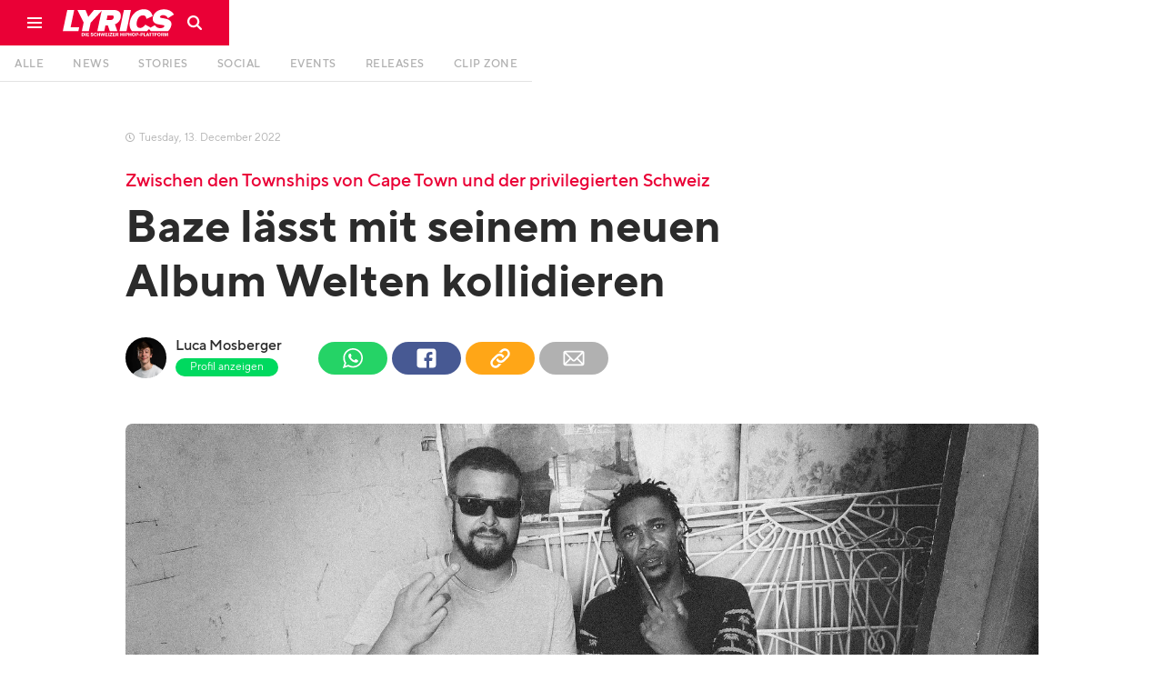

--- FILE ---
content_type: text/html; charset=utf-8
request_url: https://www.lyricsmagazin.ch/artikel/baze-lasst-mit-seinem-neuen-album-welten-kollidieren
body_size: 18203
content:
<!DOCTYPE html><!-- Last Published: Tue Jan 06 2026 11:10:08 GMT+0000 (Coordinated Universal Time) --><html data-wf-domain="www.lyricsmagazin.ch" data-wf-page="5d2f80df76f2addc770764ba" data-wf-site="5d2773e2f06a31eb4c9fc2b4" lang="de" data-wf-collection="5d2f80df76f2adc4500764b9" data-wf-item-slug="baze-lasst-mit-seinem-neuen-album-welten-kollidieren"><head><meta charset="utf-8"/><title>Baze lässt mit seinem neuen Album Welten kollidieren | LYRICS Magazin</title><meta content="Baze lässt mit seinem neuen Album Welten kollidieren | LYRICS Magazin" property="og:title"/><meta content="https://cdn.prod.website-files.com/5d2f7ff476f2ad137907610c/6391f9ac44e56092a619bfc8_Baze%26Isaac_BRU.jpg" property="og:image"/><meta content="Baze lässt mit seinem neuen Album Welten kollidieren | LYRICS Magazin" property="twitter:title"/><meta content="https://cdn.prod.website-files.com/5d2f7ff476f2ad137907610c/6391f9ac44e56092a619bfc8_Baze%26Isaac_BRU.jpg" property="twitter:image"/><meta content="width=device-width, initial-scale=1" name="viewport"/><meta content="Wyx_ZVfa37J6FwWyVfd65d0onAwJxNH2RbYXsdTJy_U" name="google-site-verification"/><link href="https://cdn.prod.website-files.com/5d2773e2f06a31eb4c9fc2b4/css/lyricsmagazin.webflow.shared.893783bbf.css" rel="stylesheet" type="text/css" integrity="sha384-iTeDu/1SSExIZfROMSxvEDQTkm+W8LnBCPllE4wElhsCSQ7TqgZ+0k7TF/qF9eRx" crossorigin="anonymous"/><link href="https://fonts.googleapis.com" rel="preconnect"/><link href="https://fonts.gstatic.com" rel="preconnect" crossorigin="anonymous"/><script src="https://ajax.googleapis.com/ajax/libs/webfont/1.6.26/webfont.js" type="text/javascript"></script><script type="text/javascript">WebFont.load({  google: {    families: ["PT Serif:400,400italic,700,700italic"]  }});</script><script type="text/javascript">!function(o,c){var n=c.documentElement,t=" w-mod-";n.className+=t+"js",("ontouchstart"in o||o.DocumentTouch&&c instanceof DocumentTouch)&&(n.className+=t+"touch")}(window,document);</script><link href="https://cdn.prod.website-files.com/5d2773e2f06a31eb4c9fc2b4/5d2778efa01d9ff958b6bf59_lyrics-logo-favicon-32x32.png" rel="shortcut icon" type="image/x-icon"/><link href="https://cdn.prod.website-files.com/5d2773e2f06a31eb4c9fc2b4/5d277753f06a3117cf9fea1e_lyrics-logo-favicon-256x256.png" rel="apple-touch-icon"/><link href="https://www.lyricsmagazin.ch/artikel/baze-lasst-mit-seinem-neuen-album-welten-kollidieren" rel="canonical"/><script async="" src="https://www.googletagmanager.com/gtag/js?id=UA-68749802-1"></script><script type="text/javascript">window.dataLayer = window.dataLayer || [];function gtag(){dataLayer.push(arguments);}gtag('js', new Date());gtag('config', 'UA-68749802-1', {'anonymize_ip': false});</script><script>
var globalViewportWidth = window.innerWidth || document.documentElement.clientWidth;
</script><link rel="stylesheet" href="https://eseassets.ch/lyrics/swiper/swiper.min.css">
<script type="application/ld+json">
    {
      "@context": "https://schema.org",
      "@type": "NewsArticle",
      "headline": "Baze lässt mit seinem neuen Album Welten kollidieren",
      "image": [
        "https://cdn.prod.website-files.com/5d2f7ff476f2ad137907610c/6391f9ac44e56092a619bfc8_Baze%26Isaac_BRU.jpg",
       ],
      "datePublished": "Dec 19, 2022",
      "dateModified": "Dec 19, 2022",
      "author": [{
          "@type": "Person",
          "name": "Luca Mosberger",
          "url": "https://www.lyricsmagazin.ch/autoren/luca-mosberger"
        }]
    }
</script></head><body class="artikel__body"><div class="w-embed"><link rel="stylesheet" type="text/css" href="https://eseassets.ch/lyrics/css/style.css">
<style>
.utl__hidden {display:none}
</style></div><div class="nav"><div class="nav fixed"><div class="nav__container w-clearfix"><a href="#" class="nav__menu w-inline-block"><div class="nav__burgerlines"></div><div class="nav__burgerlines middle"></div><div class="nav__burgerlines"></div><img src="https://cdn.prod.website-files.com/5d2773e2f06a31eb4c9fc2b4/5d6aa47a2927f6ec994e1ec8_lyrics-icon-burger.svg" alt="" class="nav__burger__img"/></a><a href="/" class="nav__logo-block w-inline-block"><img src="https://cdn.prod.website-files.com/5d2773e2f06a31eb4c9fc2b4/5e7a171e5d76bfcab0955926_lyrics-logo-white.svg" alt="" class="nav__logo"/></a><a id="navSearchBlock" href="#" class="nav__search-block w-inline-block"><img src="https://cdn.prod.website-files.com/5d2773e2f06a31eb4c9fc2b4/5d2f8fdb19905dc86c094abb_lyrics-icon-search.svg" alt="" class="nav__search-icon"/></a><div class="nav__divider"><div class="glitchkill"></div></div></div></div><div class="navburger"><nav class="navburger__menu"><div class="navburger__menu__column"><a href="/" class="navburger__menu__logo-block w-inline-block"><img src="https://cdn.prod.website-files.com/5d2773e2f06a31eb4c9fc2b4/5d2f746d44bb12820b880845_lyrics-logo-white.svg" alt="" class="navburger__menu__logo"/></a></div><div class="navburger__menu__column textcolumn"><h5 class="navburger__menu__heading">Beiträge</h5><a href="/" class="navburger__menu__item-block w-inline-block"><div class="navburger__menu__item">Alle</div></a><a href="/news" class="navburger__menu__item-block w-inline-block"><div class="navburger__menu__item">News</div></a><a href="/stories" class="navburger__menu__item-block w-inline-block"><div class="navburger__menu__item">Stories</div></a><a href="/social" class="navburger__menu__item-block w-inline-block"><div class="navburger__menu__item">Social</div></a><a href="/events" class="navburger__menu__item-block w-inline-block"><div class="navburger__menu__item">Events</div></a><a href="/releases" class="navburger__menu__item-block w-inline-block"><div class="navburger__menu__item">Releases</div></a><a href="/clip-zone" class="navburger__menu__item-block w-inline-block"><div class="navburger__menu__item">Clip Zone</div></a></div><div class="navburger__menu__column textcolumn"><h5 class="navburger__menu__heading">Promocenter</h5><a href="/promocenter#start" class="navburger__menu__item-block w-inline-block"><div class="navburger__menu__item">Übersicht</div></a><a href="/promocenter#events" class="navburger__menu__item-block w-inline-block"><div class="navburger__menu__item">Events</div></a><a href="/promocenter#releases" class="navburger__menu__item-block w-inline-block"><div class="navburger__menu__item">Releases</div></a><a href="/promocenter#clipzone" class="navburger__menu__item-block w-inline-block"><div class="navburger__menu__item">Clip Zone</div></a></div><div class="navburger__menu__column textcolumn"><h5 class="navburger__menu__heading">Über uns</h5><a href="/mediacenter/kontakt" class="navburger__menu__item-block w-inline-block"><div class="navburger__menu__item">Kontakt</div></a><a href="/uber-uns/lyrics-team" class="navburger__menu__item-block w-inline-block"><div class="navburger__menu__item">Unser Team</div></a><a href="/uber-uns/lyrics-history" class="navburger__menu__item-block w-inline-block"><div class="navburger__menu__item">LYRICS-History</div></a><a href="/uber-uns/printmagazin" class="navburger__menu__item-block w-inline-block"><div class="navburger__menu__item">Printmagazin</div></a></div><div class="navburger__menu__column textcolumn"><h5 class="navburger__menu__heading">Werbung</h5><a href="/mediacenter/uber-uns" class="navburger__menu__item-block w-inline-block"><div class="navburger__menu__item">Mediacenter</div></a><a href="/mediacenter/mediadaten" class="navburger__menu__item-block w-inline-block"><div class="navburger__menu__item">Mediadaten</div></a><a href="/mediacenter/werbung" class="navburger__menu__item-block w-inline-block"><div class="navburger__menu__item">Werbung</div></a></div></nav><div class="navburger__background"></div></div><div class="navsearch"><div class="navsearch__close"><img src="https://cdn.prod.website-files.com/5d2773e2f06a31eb4c9fc2b4/5d30997cc13cb6aa0f4c482e_lyrics-icon-close-grey.svg" alt="" class="navsearch__close__icon"/></div><form action="/search" class="search w-form"><img src="https://cdn.prod.website-files.com/5d2773e2f06a31eb4c9fc2b4/5d308aa0267634445aea2fb5_lyrics-icon-search-grey.svg" alt="" class="navsearch__icon"/><input class="navsearch__field w-input" maxlength="256" name="query" placeholder="Suchbegriff eingeben…" type="search" id="navsearchField" required=""/><input type="submit" class="invisible w-button" value="Search"/></form><div class="navsearch__background"></div></div><div class="cookieconsent"><div class="cookie__block"><p class="cookie__copy">Diese Webseite verwendet Cookies um das beste Benutzererlebnis zu garantieren. <a href="https://cookiesandyou.com/" target="_blank" class="cookie__link">mehr erfahren</a></p><a id="cookieConsentButton" href="#" class="cookie__button w-button"><span class="cookie__button__text">Zustimmen</span><span class="cookie__button__tick"></span></a></div></div><div class="app__topbar"><div class="app__topbar__container"><div class="app__topbar__close"><img src="https://cdn.prod.website-files.com/5d2773e2f06a31eb4c9fc2b4/5d7154075cd61f8f1aa54c69_lyrics-icon-close-small.svg" alt="" class="app__topbar__close__icon"/></div><a href="#" class="app__topbar__logo w-inline-block"><img src="https://cdn.prod.website-files.com/5d2773e2f06a31eb4c9fc2b4/5d2f746d44bb12820b880845_lyrics-logo-white.svg" alt="" class="app__icon__img"/></a><div class="app__topbar__textblock"><div class="app__topbar__heading">LYRICS Magazin</div><div>Jetzt als App installieren</div></div><a href="#" class="tinybutton app__topbar__button w-button">so gehts</a></div></div></div><div class="homenav"><div id="homenav" class="homenav fixed"><div id="homeNavLine" class="homenav__container"><nav class="homenav__dummy"><a href="/" class="homenav__link w-inline-block"><div class="homenav__link-text">Alle</div></a><a href="/news" class="homenav__link w-inline-block"><div class="homenav__link-text">News</div></a><a href="/stories" class="homenav__link w-inline-block"><div class="homenav__link-text">Stories</div></a><a href="/social" class="homenav__link w-inline-block"><div class="homenav__link-text">Social</div></a><a href="/events" class="homenav__link w-inline-block"><div class="homenav__link-text">Events</div></a><a href="/releases" class="homenav__link w-inline-block"><div class="homenav__link-text">Releases</div></a><a href="/clip-zone" class="homenav__link w-inline-block"><div class="homenav__link-text">Clip Zone</div></a></nav></div></div><div class="w-embed"><style>
.magic-line2 {
	background-color: #ea0036 !important;
}
@media (min-width: 991px) {
  .w--current:hover {
    color: #ea0036 !important;
  }
}
</style></div></div><div class="artikeltyp__script w-embed w-script"><script>
var artikelTyp = "News";
</script></div><div class="artikel__stories__thumbnail-container w-condition-invisible"><img alt="Baze lässt mit seinem neuen Album Welten kollidieren" src="https://cdn.prod.website-files.com/5d2f7ff476f2ad137907610c/6391f9ac44e56092a619bfc8_Baze%26Isaac_BRU.jpg" sizes="100vw" srcset="https://cdn.prod.website-files.com/5d2f7ff476f2ad137907610c/6391f9ac44e56092a619bfc8_Baze%26Isaac_BRU-p-500.jpg 500w, https://cdn.prod.website-files.com/5d2f7ff476f2ad137907610c/6391f9ac44e56092a619bfc8_Baze%26Isaac_BRU-p-800.jpg 800w, https://cdn.prod.website-files.com/5d2f7ff476f2ad137907610c/6391f9ac44e56092a619bfc8_Baze%26Isaac_BRU-p-1080.jpg 1080w, https://cdn.prod.website-files.com/5d2f7ff476f2ad137907610c/6391f9ac44e56092a619bfc8_Baze%26Isaac_BRU-p-1600.jpg 1600w, https://cdn.prod.website-files.com/5d2f7ff476f2ad137907610c/6391f9ac44e56092a619bfc8_Baze%26Isaac_BRU-p-2000.jpg 2000w, https://cdn.prod.website-files.com/5d2f7ff476f2ad137907610c/6391f9ac44e56092a619bfc8_Baze%26Isaac_BRU-p-2600.jpg 2600w, https://cdn.prod.website-files.com/5d2f7ff476f2ad137907610c/6391f9ac44e56092a619bfc8_Baze%26Isaac_BRU-p-3200.jpg 3200w, https://cdn.prod.website-files.com/5d2f7ff476f2ad137907610c/6391f9ac44e56092a619bfc8_Baze%26Isaac_BRU.jpg 3543w" class="artikel__stories__thumbnail objectfitimg"/><div class="tcl__header__container"><div class="tcl__header__content__container"><div class="artikel__datum__container stories"><div class="artikel__datum__uhr"></div><div class="artikel__datum dayclass">Tuesday</div><div class="artikel__datum">, </div><div class="artikel__datum dayclass"> </div><div class="artikel__datum">12</div><div class="artikel__datum">. </div><div class="artikel__datum dateclass">December</div><div class="artikel__datum"> </div><div class="artikel__datum">2022</div></div><div class="artikel__heading__container"><h4 class="artikel__preheading greyfont stories">Zwischen den Townships von Cape Town und der privilegierten Schweiz</h4><h1 class="artikel__heading stories">Baze lässt mit seinem neuen Album Welten kollidieren</h1></div><div class="artikel__header__infobox"><div class="artikel__autor__container stories"><div class="artikel__autor__img-container"><img alt="" src="https://cdn.prod.website-files.com/5d2f7ff476f2ad137907610c/6183f9816ad36ba2432453fe_Bild%2004.11.21%20um%2016.17.jpg" class="objectfitimg"/></div><div class="artikel__autor__info"><h5 class="artikel__autor__name whitefont">Luca Mosberger</h5><a href="/autoren/luca-mosberger" class="tinybutton green w-button">Profil anzeigen</a></div></div><div class="artikel__social__embed utl__hidden w-embed"><div class="artikel__social__container">
  <a class="artikel__social__link w-inline-block" href="whatsapp://send?text=Sieh dir diesen Artikel an: http://lyricsmagazin.ch/artikel/baze-lasst-mit-seinem-neuen-album-welten-kollidieren" data-action="share/whatsapp/share">
  	<img src="https://assets-global.website-files.com/5d2773e2f06a31eb4c9fc2b4/5d31f1507b296b125523091c_lyrics-icon-social-04.svg" alt="" class="artikel__social__icon">
  </a>
  <a class="artikel__social__link facebook w-inline-block"  href="https://www.facebook.com/sharer/sharer.php?u=&t=" title="Share on Facebook" target="_blank" onclick="window.open('https://www.facebook.com/sharer/sharer.php?u=' + encodeURIComponent(document.URL) + '&t=' + encodeURIComponent(document.URL)); return false;">
  	<img src="https://assets-global.website-files.com/5d2773e2f06a31eb4c9fc2b4/5d31f14f61b2bf5ee08e7b5e_lyrics-icon-social-02.svg" alt="" class="artikel__social__icon">
  </a>
  <a href="#" class="artikel__social__link share w-inline-block" onclick="copyURL()">
  	<div class="artikel__social__copy__container" style="display: none; transform: translate3d(0px, 10px, 0px) scale3d(1, 1, 1) rotateX(0deg) rotateY(0deg) rotateZ(0deg) skew(0deg, 0deg); transform-style: preserve-3d; opacity: 0;">
    	<div class="artikel__social__copy__text">Link wurde kopiert</div>
    </div>
  	<img src="https://assets-global.website-files.com/5d2773e2f06a31eb4c9fc2b4/5d31f14f61b2bf47168e7b61_lyrics-icon-social-03.svg" alt="" class="artikel__social__icon">
  </a>
  <a class="artikel__social__link mail w-inline-block" href="#" title="Email" onclick="location.href = 'mailto:?subject=' + encodeURIComponent(document.title) + '&body=' + encodeURIComponent(document.URL); return false;">
  	<img src="https://assets-global.website-files.com/5d2773e2f06a31eb4c9fc2b4/5d31f14e1d4e2816f4029cb3_lyrics-icon-social-01.svg" alt="" class="artikel__social__icon">
  </a>
</div></div><div class="artikel__social__container unlinked"><a href="#" class="artikel__social__link w-inline-block"><img src="https://cdn.prod.website-files.com/5d2773e2f06a31eb4c9fc2b4/5d31f1507b296b125523091c_lyrics-icon-social-04.svg" alt="" class="artikel__social__icon"/></a><a href="#" class="artikel__social__link facebook w-inline-block"><img src="https://cdn.prod.website-files.com/5d2773e2f06a31eb4c9fc2b4/5d31f14f61b2bf5ee08e7b5e_lyrics-icon-social-02.svg" alt="" class="artikel__social__icon"/></a><a href="#" class="artikel__social__link share w-inline-block"><img src="https://cdn.prod.website-files.com/5d2773e2f06a31eb4c9fc2b4/5d31f14f61b2bf47168e7b61_lyrics-icon-social-03.svg" alt="" class="artikel__social__icon"/><div class="artikel__social__copy__container"><div class="artikel__social__copy__text">Link wurde kopiert</div></div></a><a href="#" class="artikel__social__link mail w-inline-block"><img src="https://cdn.prod.website-files.com/5d2773e2f06a31eb4c9fc2b4/5d31f14e1d4e2816f4029cb3_lyrics-icon-social-01.svg" alt="" class="artikel__social__icon"/></a></div></div></div></div><div class="artikel__stories__gradient"></div></div><div class="artikel__section"><div class="artikel__column"><div class="tcl__header__content__container"><div class="artikel__datum__container"><div class="artikel__datum__uhr"></div><div class="artikel__datum dayclass">Tuesday</div><div class="artikel__datum">, </div><div class="artikel__datum dayclass"> </div><div class="artikel__datum">13</div><div class="artikel__datum">. </div><div class="artikel__datum dateclass">December</div><div class="artikel__datum"> </div><div class="artikel__datum">2022</div></div><div class="artikel__heading__container"><h4 class="artikel__preheading">Zwischen den Townships von Cape Town und der privilegierten Schweiz</h4><h1 class="artikel__heading">Baze lässt mit seinem neuen Album Welten kollidieren</h1></div><div class="artikel__header__infobox"><div class="artikel__autor__container"><div class="artikel__autor__img-container"><img alt="" src="https://cdn.prod.website-files.com/5d2f7ff476f2ad137907610c/6183f9816ad36ba2432453fe_Bild%2004.11.21%20um%2016.17.jpg" class="objectfitimg"/></div><div class="artikel__autor__info"><h5 class="artikel__autor__name">Luca Mosberger</h5><a href="/autoren/luca-mosberger" class="tinybutton green w-button">Profil anzeigen</a></div></div><div class="artikel__social__embed w-embed"><div class="artikel__social__container">
  <a class="artikel__social__link w-inline-block" href="whatsapp://send?text=Sieh dir diesen Artikel an: http://lyricsmagazin.ch/artikel/baze-lasst-mit-seinem-neuen-album-welten-kollidieren" data-action="share/whatsapp/share">
  	<img src="https://assets-global.website-files.com/5d2773e2f06a31eb4c9fc2b4/5d31f1507b296b125523091c_lyrics-icon-social-04.svg" alt="" class="artikel__social__icon">
  </a>
  <a class="artikel__social__link facebook w-inline-block"  href="https://www.facebook.com/sharer/sharer.php?u=&t=" title="Share on Facebook" target="_blank" onclick="window.open('https://www.facebook.com/sharer/sharer.php?u=' + encodeURIComponent(document.URL) + '&t=' + encodeURIComponent(document.URL)); return false;">
  	<img src="https://assets-global.website-files.com/5d2773e2f06a31eb4c9fc2b4/5d31f14f61b2bf5ee08e7b5e_lyrics-icon-social-02.svg" alt="" class="artikel__social__icon">
  </a>
  <div class="artikel__social__link share w-inline-block" onclick="copyURL()">
  	<div class="artikel__social__copy__container" style="display: none; transform: translate3d(0px, 10px, 0px) scale3d(1, 1, 1) rotateX(0deg) rotateY(0deg) rotateZ(0deg) skew(0deg, 0deg); transform-style: preserve-3d; opacity: 0;">
    	<div class="artikel__social__copy__text">Link wurde kopiert</div>
    </div>
  	<img src="https://assets-global.website-files.com/5d2773e2f06a31eb4c9fc2b4/5d31f14f61b2bf47168e7b61_lyrics-icon-social-03.svg" alt="" class="artikel__social__icon">
  </div>
  <a class="artikel__social__link mail w-inline-block" href="#" title="Email" onclick="location.href = 'mailto:?subject=' + encodeURIComponent(document.title) + '&body=' + encodeURIComponent(document.URL); return false;">
  	<img src="https://assets-global.website-files.com/5d2773e2f06a31eb4c9fc2b4/5d31f14e1d4e2816f4029cb3_lyrics-icon-social-01.svg" alt="" class="artikel__social__icon">
  </a>
</div></div><div class="artikel__social__container unlinked"><a href="#" class="artikel__social__link w-inline-block"><img src="https://cdn.prod.website-files.com/5d2773e2f06a31eb4c9fc2b4/5d31f1507b296b125523091c_lyrics-icon-social-04.svg" alt="" class="artikel__social__icon"/></a><a href="#" class="artikel__social__link facebook w-inline-block"><img src="https://cdn.prod.website-files.com/5d2773e2f06a31eb4c9fc2b4/5d31f14f61b2bf5ee08e7b5e_lyrics-icon-social-02.svg" alt="" class="artikel__social__icon"/></a><a href="#" class="artikel__social__link share w-inline-block"><img src="https://cdn.prod.website-files.com/5d2773e2f06a31eb4c9fc2b4/5d31f14f61b2bf47168e7b61_lyrics-icon-social-03.svg" alt="" class="artikel__social__icon"/><div class="artikel__social__copy__container"><div class="artikel__social__copy__text">Link wurde kopiert</div></div></a><a href="#" class="artikel__social__link mail w-inline-block"><img src="https://cdn.prod.website-files.com/5d2773e2f06a31eb4c9fc2b4/5d31f14e1d4e2816f4029cb3_lyrics-icon-social-01.svg" alt="" class="artikel__social__icon"/></a></div></div></div><div class="artikel__thumbnail__column"><div class="artikel__thumbnail__img-container"><img alt="Baze lässt mit seinem neuen Album Welten kollidieren" src="https://cdn.prod.website-files.com/5d2f7ff476f2ad137907610c/6391f9ac44e56092a619bfc8_Baze%26Isaac_BRU.jpg" sizes="100vw" srcset="https://cdn.prod.website-files.com/5d2f7ff476f2ad137907610c/6391f9ac44e56092a619bfc8_Baze%26Isaac_BRU-p-500.jpg 500w, https://cdn.prod.website-files.com/5d2f7ff476f2ad137907610c/6391f9ac44e56092a619bfc8_Baze%26Isaac_BRU-p-800.jpg 800w, https://cdn.prod.website-files.com/5d2f7ff476f2ad137907610c/6391f9ac44e56092a619bfc8_Baze%26Isaac_BRU-p-1080.jpg 1080w, https://cdn.prod.website-files.com/5d2f7ff476f2ad137907610c/6391f9ac44e56092a619bfc8_Baze%26Isaac_BRU-p-1600.jpg 1600w, https://cdn.prod.website-files.com/5d2f7ff476f2ad137907610c/6391f9ac44e56092a619bfc8_Baze%26Isaac_BRU-p-2000.jpg 2000w, https://cdn.prod.website-files.com/5d2f7ff476f2ad137907610c/6391f9ac44e56092a619bfc8_Baze%26Isaac_BRU-p-2600.jpg 2600w, https://cdn.prod.website-files.com/5d2f7ff476f2ad137907610c/6391f9ac44e56092a619bfc8_Baze%26Isaac_BRU-p-3200.jpg 3200w, https://cdn.prod.website-files.com/5d2f7ff476f2ad137907610c/6391f9ac44e56092a619bfc8_Baze%26Isaac_BRU.jpg 3543w" class="objectfitimg"/><div class="artikel__thumbnail-quelle w-condition-invisible"><div class="artikel__thumbnail-quelle__text">Quelle:</div><div class="artikel__thumbnail-quelle__text w-dyn-bind-empty"></div></div></div></div><div class="tcl__container"><div class="tcl__content__container"><div class="artikel__richtext w-richtext"><h5>Mit «Bru» erschien nach einem über siebenjährigen Prozess das Kollaboalbum von Baze mit dem südafrikanischen Musiker Isaac Mutant. Während Baze darauf nicht zum ersten Mal in die Abgründe der menschlichen Psyche taucht, klang seine Musik bisher noch nie so verrückt.</h5><p>Wie fast aus dem Nichts erschien vor einer Woche das neuste Werk des Berner Ausnahmekünstlers <strong>Baze</strong>, der seit über zwei Jahrzehnten mit zunehmend komplexeren und exzentrischen Sounds die CH-Rap-Szene prägt. Für «Bru» machte der <strong>Chlyklass</strong>-Rapper gemeinsame Sache mit dem Künstler <strong>Isaac Mutant</strong> aus Cape Town. Ihre Hintergründe könnten kaum unterschiedlicher sein, doch auf den zweiten Blick leuchtet die ungewöhnliche Konstellation der beiden ein: Beide teilen eine Liebe für ungewöhnliche Soundscapes und eine Faszination für menschliche Abgründe, die sie in alltägliche Geschichten verpackt untersuchen und entlarven. </p><figure style="padding-bottom:56.206088992974244%" class="w-richtext-align-fullwidth w-richtext-figure-type-video"><div><iframe allowfullscreen="true" frameborder="0" scrolling="no" src="https://www.youtube.com/embed/vbsN8cyCVmk" title="Isaac Mutant &amp; Baze (BRU) - SPAWN"></iframe></div></figure><p>Ende 2014 reiste Baze im Rahmen eines Stipendiums von Pro Helvetia Schweiz nach Cape Town. Vorgesehen war ein Aufenthalt in Kairo, doch das damalige politische Klima machte diesem Vorhaben einen Strich durch die Rechnung. Trotzdem fand Baze schnell in Südafrikas Hauptstadt zurecht und knüpfte Kontake zu lokalen Musiker:innen. Besonders ein Artist stach Baze damals ins Auge: Bei einer Live-Show der Rap-Crew <strong>Dookoom</strong> faszinierte ihn der Lead-Vocalist Isaac Mutant. Mit seiner rauen Stimme, seinem wilden, aggressiven Auftreten und dem unkonventionellen Rap-Stil zog er den Berner in seinen Bann. Nachdem Kontakt hergestellt worden war, fanden die beiden heraus, dass sie sich nicht nur musikalisch, sondern auch persönlich hervorragend verstanden. </p><figure style="padding-bottom:56.206088992974244%" class="w-richtext-align-fullwidth w-richtext-figure-type-video"><div><iframe allowfullscreen="true" frameborder="0" scrolling="no" src="https://www.youtube.com/embed/CtrV7jZE29M" title="DOOKOOM Kak Stirvy"></iframe></div></figure><p>In den folgenden Monaten sollten die Grundsteine zu «Bru» entstehen, ein Werk, welches über sieben Jahre später erst in finaler Form das Licht der Welt erblicken sollte. Der Titel «Bru», Slang für Bruder, leitet sich vom freundschaftlichen Verhältnis ab, welches die beiden Künstler miteinander entwickelten. Im Entstehungsprozess konnten sich Baze und Isaac auf die Themen einigen, die sie auf ihrem Album in Angriff nehmen wollen. Ihre geteilte Faszination für exzentrische Sounds und menschliches Verhalten hält das Projekt der sonst sehr ungleichen Artists zusammen. Während Baze auf Mundart performt, rappt Isaac seine Texte in akzentreichem Englisch und einem Ghettoslang der auch als «Kapholländisch» bezeichneten Sprache Afrikaans. Seine Zeilen sind daher abwechslungsweise mal überraschend einfach und dann mal wieder völlig unmöglich zu entziffern, selbst für Baze, der einigen Passagen nur sinngemäss deuten kann. </p><figure style="padding-bottom:75%" class="w-richtext-align-fullwidth w-richtext-figure-type-video"><div><iframe allowfullscreen="true" frameborder="0" scrolling="no" src="https://www.youtube.com/embed/hI8wbuhKJsg" title="Gloomy"></iframe></div></figure><p>Das Album wird mit dem düster verheissungsvollen «Calm Before the Storm» eröffnet, auf welchem Baze die surreale, fast apokalyptische Stimmung im weihnachtlichen Cape Town beschreibt. Mit Zeilen über Junkies in Weihnachtsmützen beschreibt der Rapper reale, erlebte Bilder, die er in seinem Inneren auch Jahre später noch glasklar abrufen kann. </p><figure style="padding-bottom:75%" class="w-richtext-align-fullwidth w-richtext-figure-type-video"><div><iframe allowfullscreen="true" frameborder="0" scrolling="no" src="https://www.youtube.com/embed/9RwDsYNZm-Q" title="Calm Before the Storm"></iframe></div></figure><p>Der spannungsvolle Aufbau des Album-Openers wird im darauffolgenden, wilden Representer-Track «Bring The Noise» entladen, auf welchem ordentlich mit dem «Humpe» auf den Tisch «gchlepft» wird. Das Instrumental übernimmt dabei den rauen, treibenden Soundanstrich der «Dookoom»-Produktionen. Gegen Ende entlockt der Track trotz seiner finsteren Natur mit einem Skit noch ein Schmunzeln, in welchem klar wird, wieviel Spass Isaac Newton an den für ihn unverständlichen Wortlauten der Phrase «Mit em Humpe ufä Tisch chlepfe» hat. Während die beiden sich schon hervorragend mit kompromissloser, technoider Abrissmucke finden, sind es aber vor allem die ruhigeren Momente des neun Tracks starken Projekts, die hervorstechen. Mit «Time Passes By» demonstrieren Baze und Isaac Mutant das volle Potenzial ihrer Kollaboration, indem sie aus ihren jeweiligen, völlig unterschiedlichen Perspektiven über die Vergänglichkeit des Lebens klagen. Während Baze aus der Sicht eines unglücklichen Schweizers mit zähem Bürojob rappt, beschreibt Isaac Mutant die Struggles des Lebens in den Townships Cape Town&#x27;s. Die beiden gegensätzlichen und sich dennoch in ihrer Gefühlswelt überschneidenden Perspektiven verleihen dem Album eine spezielle Note der Menschlichkeit.</p><figure style="padding-bottom:56.206088992974244%" class="w-richtext-align-fullwidth w-richtext-figure-type-video"><div><iframe allowfullscreen="true" frameborder="0" scrolling="no" src="https://www.youtube.com/embed/_6ty_d6dJoo" title=""></iframe></div></figure><p>«Bru» ist von Anfang bis Ende alles andere als einfach anzuhören und droht, in der schnellebigen Streaming-Ära neben den restlichen wöchentlichen Releases aufgrund seiner klanglichen Sperrigkeit und des daraus resultierenden, mangelnden Replay Values unterzugehen. Doch das wäre jammerschade, denn das in all seinen Facetten einzigartige Projekt wagt Grosses und verbindet, was auf den ersten Blick wie Gegenkörper erscheint. </p></div><div class="artikel__kommentieren"><a data-w-id="e1568687-87fd-eab9-8924-0360a45d9f40" href="#" class="mediumbutton fullwidth w-button">Artikel kommentieren</a><div class="artikel__disqus w-embed w-script"><div class="main__sectionheading__container" style="margin-bottom: -15px">
	<h4 class="main__sectionheading">Artikel kommentieren</h4>
</div>
<script defer src="https://cdn.commento.io/js/commento.js"></script>
<div id="commento"></div></div></div></div><div class="tcl__sidebar__container"><div class="artikel__sidebar"><div class="artikel__sidebar__empfohlen__container"><h5 class="artikel__sidebar__more__heading">Empfohlene Artikel</h5><div class="collection-list-wrapper w-dyn-list"><div role="list" class="w-dyn-items"><div role="listitem" class="w-dyn-item"><a href="/artikel/lyrics-cypher-ep-3-campfire" class="artikel__sidebar__more__link w-inline-block"><div class="artikel__sidebar__more__img-container"><img alt="" src="https://cdn.prod.website-files.com/5d2f7ff476f2ad137907610c/696a456341bb8772364a05cb_WhatsApp%20Image%202025-12-29%20at%2018.24.03.jpeg" loading="lazy" class="objectfitimg"/></div><div class="artikel__sidebar__more__textblock"><h6>Der letzte LYRICS Cypher?!</h6><h5 class="artikel__sidebar__more__title">LYRICS Cypher Ep. 3 «Campfire»</h5></div></a></div></div></div><div class="artikel__sidebar__more__button-container"><a href="/" class="smallbutton artikel__sidebar__button w-button">alle anzeigen</a></div></div><div class="sidebar__stickycontainer"><div class="werbung__sidebar"><div id="sidebarAd" class="sidebanner__wrapper w-dyn-list"><div class="w-dyn-empty"><div>No items found.</div></div></div></div><div id="geniusClose" class="genius__ant__close"></div><div class="genius__ant__container w-condition-invisible"><div class="genius__ant__richtext w-dyn-bind-empty w-richtext"></div><div class="genius__ant__richtext w-dyn-bind-empty w-richtext"></div><div class="genius__ant__richtext w-dyn-bind-empty w-richtext"></div><div class="genius__ant__richtext w-dyn-bind-empty w-richtext"></div><div class="genius__ant__richtext w-dyn-bind-empty w-richtext"></div><div class="genius__ant__richtext w-dyn-bind-empty w-richtext"></div><div class="genius__ant__richtext w-dyn-bind-empty w-richtext"></div><div class="genius__ant__richtext w-dyn-bind-empty w-richtext"></div><div class="genius__ant__richtext w-dyn-bind-empty w-richtext"></div><div class="genius__ant__richtext w-dyn-bind-empty w-richtext"></div><div class="genius__ant__richtext w-dyn-bind-empty w-richtext"></div><div class="genius__ant__richtext w-dyn-bind-empty w-richtext"></div><div class="genius__ant__richtext w-dyn-bind-empty w-richtext"></div><div class="genius__ant__richtext w-dyn-bind-empty w-richtext"></div><div class="genius__ant__richtext w-dyn-bind-empty w-richtext"></div><div class="genius__ant__richtext w-dyn-bind-empty w-richtext"></div><div class="genius__ant__richtext w-dyn-bind-empty w-richtext"></div><div class="genius__ant__richtext w-dyn-bind-empty w-richtext"></div><div class="genius__ant__richtext w-dyn-bind-empty w-richtext"></div><div class="genius__ant__richtext w-dyn-bind-empty w-richtext"></div><div class="genius__ant__richtext w-dyn-bind-empty w-richtext"></div><div class="genius__ant__richtext w-dyn-bind-empty w-richtext"></div><div class="genius__ant__richtext w-dyn-bind-empty w-richtext"></div><div class="genius__ant__richtext w-dyn-bind-empty w-richtext"></div><div class="genius__ant__richtext w-dyn-bind-empty w-richtext"></div><div class="genius__ant__richtext w-dyn-bind-empty w-richtext"></div><div class="genius__ant__richtext w-dyn-bind-empty w-richtext"></div><div class="genius__ant__richtext w-dyn-bind-empty w-richtext"></div><div class="genius__ant__richtext w-dyn-bind-empty w-richtext"></div><div class="genius__ant__richtext w-dyn-bind-empty w-richtext"></div></div></div></div></div></div><div class="main__sectionheading__container margin-small"><h4 class="main__sectionheading">Weitere Artikel</h4><a href="/" class="textlinkbutton main__sectionheading__more-link">mehr anzeigen</a></div><div id="mainCcWrapper" class="main__cc__wrapper artikel__more__wrapper w-dyn-list"><div role="list" class="main__cc__container artikel__more__container w-dyn-items"><div role="listitem" class="main__cc__item artikel__more__quarters w-dyn-item"><a href="/artikel/lyrics-cypher-ep-3-campfire" class="artikel__newslist__link-container w-inline-block"><div class="news__img-container"><img alt="LYRICS Cypher Ep. 3 «Campfire»" src="https://cdn.prod.website-files.com/5d2f7ff476f2ad137907610c/696a456341bb8772364a05cb_WhatsApp%20Image%202025-12-29%20at%2018.24.03.jpeg" loading="lazy" class="objectfitimg"/></div><div class="artikel__newslist__text-container"><h6 class="artikel__newslist__preheading">Der letzte LYRICS Cypher?!</h6><h5 class="artikel__newslist__heading">LYRICS Cypher Ep. 3 «Campfire»</h5></div></a></div></div></div></div></div><div class="artikel__next__container"><div class="artikel__next__link-block"><a id="nextArticle" href="#" class="mediumbutton wide w-button">weiterlesen</a></div><div class="artikel__next__overlay"></div><div class="artikel__next__iframe w-embed w-iframe"><iframe src="" style="margin-top:-95px; width:100vw; height:calc(100% + 200px)" id="replaceIframe"></iframe></div></div><footer class="footer"><div class="footer__container"><div class="footer__spalte1"><img src="https://cdn.prod.website-files.com/5d2773e2f06a31eb4c9fc2b4/5d30aac7be811864792e004d_lyrics-logo-red.svg" alt="" class="footer__logo"/><p class="footer__copy">© Copyright <span id="footerThisYear">2025</span>, <span class="footer__copy__span">LYRICS Magazin</span> <br/>all rights reserved</p></div><div class="footer__spalte2"><h6 class="footer__heading">Beiträge</h6><a href="/news" class="footer__link">News</a><a href="/stories" class="footer__link">Stories</a><a href="/social" class="footer__link">Social</a><a href="/events" class="footer__link">Events</a><a href="/releases" class="footer__link">Releases</a><a href="/clip-zone" class="footer__link">Clip Zone</a></div><div class="footer__spalte3"><h6 class="footer__heading">Mehr</h6><a href="/uber-uns/lyrics-team" class="footer__link">Unser Team</a><a href="/uber-uns/lyrics-history" class="footer__link">LYRICS-History</a><a href="/mediacenter/uber-uns" class="footer__link">Mediacenter</a><a href="/mediacenter/mediadaten" class="footer__link">Mediadaten</a><a href="/mediacenter/werbung" class="footer__link">Werbung</a><a href="/promocenter" class="footer__link">Promocenter</a></div><div class="footer__spalte4"><h6 class="footer__heading">Kontakt</h6><a href="mailto:info@lyricsmagazin.ch" class="footer__link">info@lyricsmagazin.ch</a></div><div class="footer__spalte5"><h6 class="footer__heading">Social Media</h6><a href="https://instagram.com/lyricsmagazin" target="_blank" class="footer__sm__container w-inline-block w-clearfix"><div class="footer__sm__logo"></div><div class="footer__sm__cta">Folge uns auf Instagram</div><div class="footer__sm__link">instagram.com/lyricsmagazin</div></a><a href="https://www.tiktok.com/@lyricsmagazin" target="_blank" class="footer__sm__container w-inline-block w-clearfix"><div class="footer__sm__logo"></div><div class="footer__sm__cta">Folge uns auf TikTok</div><div class="footer__sm__link">tiktok.com/@lyricsmagazin</div></a><a href="https://youtube.com/c/lyricsmagazinch" target="_blank" class="footer__sm__container w-inline-block w-clearfix"><div class="footer__sm__logo youtube"></div><div class="footer__sm__cta">Folge uns auf YouTube</div><div class="footer__sm__link">youtube.com/c/lyricsmagazinch</div></a></div></div><div class="footer__container impressum w-clearfix"><a href="/impressum" class="footer__impressum right">Impressum, AGBs und Datenschutz</a><div class="footer__impressum">Webseite by <a href="https://eseagency.ch" target="_blank" class="link">ESE Agency</a></div></div></footer><div class="artikel__hiddencontent"><div class="artikel__column"><div class="genius__lyrics__richtext w-condition-invisible w-dyn-bind-empty w-richtext"></div><div class="w-dyn-list"><div class="utility__hidden w-dyn-empty"><div>No items found.</div></div></div><div class="artikel__embed__container w-dyn-list"><div class="w-dyn-empty"><div>No items found.</div></div></div><div id="artikelNews" class="w-dyn-list"><div role="list" class="w-dyn-items"><div role="listitem" class="w-dyn-item"><a href="/artikel/lyrics-cypher-ep-3-campfire" class="artikel__next__hidden__url">LYRICS Cypher Ep. 3 «Campfire»</a></div><div role="listitem" class="w-dyn-item"><a href="/artikel/eine-weltpremiere-fur-swissrap-fans" class="artikel__next__hidden__url">Eine Weltpremiere für Swissrap Fans</a></div><div role="listitem" class="w-dyn-item"><a href="/artikel/red-bull-60s-allstars" class="artikel__next__hidden__url">Red Bull 60s Allstars</a></div><div role="listitem" class="w-dyn-item"><a href="/artikel/corner-store" class="artikel__next__hidden__url">LYRICS Cypher Ep. 2 «Corner Store»</a></div><div role="listitem" class="w-dyn-item"><a href="/artikel/rumble-in-the-jungle" class="artikel__next__hidden__url">LYRICS Cypher Ep. 1 «Rumble in the Jungle»</a></div><div role="listitem" class="w-dyn-item"><a href="/artikel/ein-neues-kapitel-fur-das-lyrics-magazin" class="artikel__next__hidden__url">Ein neues Kapitel für das LYRICS Magazin</a></div><div role="listitem" class="w-dyn-item"><a href="/artikel/l-loko-drini-uberraschen-mit-hollywood-reifer-doppelalbum-ankundigung" class="artikel__next__hidden__url">L Loko &amp; Drini überraschen mit Hollywood-reifer Doppelalbum Ankündigung</a></div><div role="listitem" class="w-dyn-item"><a href="/artikel/das-royal-arena-festival-kann-2024-nicht-stattfinden" class="artikel__next__hidden__url">Das Royal Arena Festival kann 2024 nicht stattfinden</a></div><div role="listitem" class="w-dyn-item"><a href="/artikel/der-jamal-rapide-x-alawi-linkup-ist-da" class="artikel__next__hidden__url">Der Jamal &amp; Rapide x Alawi LinkUp ist da</a></div><div role="listitem" class="w-dyn-item"><a href="/artikel/nicht-verpassen-samra-rockt-zurich-diesen-monat" class="artikel__next__hidden__url">Nicht verpassen: Samra rockt Zürich diesen Monat</a></div><div role="listitem" class="w-dyn-item"><a href="/artikel/diese-7-newcomer-sind-heiss-und-hungrig" class="artikel__next__hidden__url">Diese 7 Newcomer sind heiss und hungrig</a></div><div role="listitem" class="w-dyn-item"><a href="/artikel/promo-im-2023-jule-x-und-co-zeigen-wie-es-geht" class="artikel__next__hidden__url">Promo im 2023: Jule X und FHG zeigen, wie es geht</a></div><div role="listitem" class="w-dyn-item"><a href="/artikel/trettmann-besucht-mit-der-no-more-sorrow-tour-die-schweiz" class="artikel__next__hidden__url">Trettmann besucht mit der «No More Sorrow Tour» die Schweiz</a></div><div role="listitem" class="w-dyn-item"><a href="/artikel/diese-5-newcomers-musst-du-am-radar-festival-auschecken" class="artikel__next__hidden__url">Diese 5 Newcomers musst du am Radar Festival auschecken </a></div><div role="listitem" class="w-dyn-item"><a href="/artikel/die-headliner-des-rap-city-lineups-sind-da" class="artikel__next__hidden__url">Die Headliner des Rap-City LineUps sind da!</a></div><div role="listitem" class="w-dyn-item"><a href="/artikel/sic4rio-unterschreibt-bei-sony-music-switzerland" class="artikel__next__hidden__url">Sic4rio unterschreibt bei Sony Music Switzerland</a></div><div role="listitem" class="w-dyn-item"><a href="/artikel/festival-im-eigenen-zuhause-tipps-zur-einrichtung-mit-disco-feeling" class="artikel__next__hidden__url">Festival im eigenen Zuhause: Tipps zur Einrichtung mit Disco-Feeling</a></div><div role="listitem" class="w-dyn-item"><a href="/artikel/badnaiy-ist-zuruck" class="artikel__next__hidden__url">Badnaiy ist zurück! </a></div><div role="listitem" class="w-dyn-item"><a href="/artikel/die-beliebtesten-streamingdienste" class="artikel__next__hidden__url">Die beliebtesten Streamingdienste</a></div><div role="listitem" class="w-dyn-item"><a href="/artikel/l-loko-drini-mit-nachdenklicher-neuer-single-afterparty" class="artikel__next__hidden__url">L Loko &amp; Drini mit nachdenklicher neuer Single «AFTERPARTY»</a></div><div role="listitem" class="w-dyn-item"><a href="/artikel/schweizer-rapper-gibt-ausverkauftes-konzert-in-pariser-kult-club" class="artikel__next__hidden__url">Schweizer Rapper gibt ausverkauftes Konzert in Pariser Kult-Club</a></div><div role="listitem" class="w-dyn-item"><a href="/artikel/das-sind-die-meistgestreamten-ch-rapper-innen" class="artikel__next__hidden__url">Das sind die meistgestreamten CH-Rapper:innen </a></div><div role="listitem" class="w-dyn-item"><a href="/artikel/will-nomeh-gewinnt-best-hit" class="artikel__next__hidden__url">WILL NOMEH gewinnt «Best Hit»</a></div><div role="listitem" class="w-dyn-item"><a href="/artikel/monet192s-gesamter-schmuck-wurde-gestohlen" class="artikel__next__hidden__url">Monet192’s gesamter Schmuck wurde gestohlen</a></div><div role="listitem" class="w-dyn-item"><a href="/artikel/eine-weitere-platte-fur-xen-und-physical-shock" class="artikel__next__hidden__url">Eine weitere Platte für Xen und Physical Shock</a></div><div role="listitem" class="w-dyn-item"><a href="/artikel/fler-startet-seine-tour-in-zurich" class="artikel__next__hidden__url">Fler startet seine Tour in Zürich</a></div><div role="listitem" class="w-dyn-item"><a href="/artikel/ein-collabo-album-von-mimiks-und-lcone-steht-an" class="artikel__next__hidden__url">Ein Collabo-Album von Mimiks und LCone steht an!</a></div><div role="listitem" class="w-dyn-item"><a href="/artikel/darf-lou-kaena-den-offiziellen-frauen-em-song-komponieren" class="artikel__next__hidden__url">Darf LOU KAENA den offiziellen Frauen-EM-Song komponieren?</a></div><div role="listitem" class="w-dyn-item"><a href="/artikel/soukey-und-z-the-freshman-reprasentieren-hiphops-diversitat" class="artikel__next__hidden__url">Soukey und Z The Freshman repräsentieren HipHops Diversität</a></div><div role="listitem" class="w-dyn-item"><a href="/artikel/monet192-spielt-sein-tour-finale-im-komplex-457-in-zurich" class="artikel__next__hidden__url">Monet192 spielt sein Tour-Finale im Komplex 457 in Zürich</a></div><div role="listitem" class="w-dyn-item"><a href="/artikel/der-srf-bounce-cypher-ist-baaaack" class="artikel__next__hidden__url">Der SRF Bounce Cypher ist baaaack!</a></div><div role="listitem" class="w-dyn-item"><a href="/artikel/gleich-zwei-ch-rap-songs-sind-nominiert-fur-best-hit-an-den-swiss-music-awards-2023" class="artikel__next__hidden__url">Gleich zwei CH-Rap-Songs sind nominiert für «Best Hit» an den Swiss Music Awards 2023</a></div><div role="listitem" class="w-dyn-item"><a href="/artikel/danase-auf-tour" class="artikel__next__hidden__url">Danase auf Tour</a></div><div role="listitem" class="w-dyn-item"><a href="/artikel/5-newcomer-vor-dem-moglichen-durchbruch" class="artikel__next__hidden__url">5 Newcomer vor dem möglichen Durchbruch</a></div><div role="listitem" class="w-dyn-item"><a href="/artikel/diesen-sommer-wird-bern-zur-hiphop-city" class="artikel__next__hidden__url">Diesen Sommer wird Bern zur HipHop-City</a></div><div role="listitem" class="w-dyn-item"><a href="/artikel/eaz-auf-der-uberholspur" class="artikel__next__hidden__url">EAZ auf der Überholspur?</a></div><div role="listitem" class="w-dyn-item"><a href="/artikel/diese-schweizer-artists-haben-es-auf-den-soundtrack-von-creed-3-geschafft" class="artikel__next__hidden__url">Diese Schweizer Artists haben es auf den Soundtrack von «Creed 3» geschafft</a></div><div role="listitem" class="w-dyn-item"><a href="/artikel/isaiah-ist-zuruck-und-kommt-nach-zurich" class="artikel__next__hidden__url">Isaiah ist zurück und kommt nach Zürich</a></div><div role="listitem" class="w-dyn-item"><a href="/artikel/og-keemo-besucht-die-schweiz" class="artikel__next__hidden__url">OG Keemo besucht die Schweiz</a></div><div role="listitem" class="w-dyn-item"><a href="/artikel/travis-scott-stormzy-co-openair-frauenfeld-announced-91-von-95-acts-" class="artikel__next__hidden__url">Travis Scott, Stormzy &amp; Co - Openair Frauenfeld announced 91 von 95 Acts </a></div><div role="listitem" class="w-dyn-item"><a href="/artikel/kendrick-raumt-ab-und-bass-charity-zahlen-als-einzige-schweizer-auch-zu-den-gewinner-innen" class="artikel__next__hidden__url">Kendrick räumt ab und Bass Charity zählen als einzige Schweizer auch zu den Gewinner:innen</a></div><div role="listitem" class="w-dyn-item"><a href="/artikel/gigi-ist-das-neue-signing-bei-physical-shock" class="artikel__next__hidden__url">Gigi ist das neue Signing bei Physical Shock</a></div><div role="listitem" class="w-dyn-item"><a href="/artikel/l-loko-drini-sind-neu-platin-rapper" class="artikel__next__hidden__url">L Loko &amp; Drini sind neu Platin-Rapper</a></div><div role="listitem" class="w-dyn-item"><a href="/artikel/diese-5-newcomer-innen-musst-du-im-auge-behalten" class="artikel__next__hidden__url">Diese 5 Newcomer:innen musst du im Auge behalten</a></div><div role="listitem" class="w-dyn-item"><a href="/artikel/jordan-parat-wird-independent" class="artikel__next__hidden__url">Jordan Parat wird Independent</a></div><div role="listitem" class="w-dyn-item"><a href="/artikel/eaz-grundet-eigenes-musik-label" class="artikel__next__hidden__url">EAZ gründet eigenes Musik-Label</a></div><div role="listitem" class="w-dyn-item"><a href="/artikel/nativ-mit-grossankundigung" class="artikel__next__hidden__url">Nativ mit Grossankündigung</a></div><div role="listitem" class="w-dyn-item"><a href="/artikel/diese-ch-rap-alben-erwarten-uns-2023" class="artikel__next__hidden__url">Diese CH-Rap-Alben erwarten uns 2023</a></div><div role="listitem" class="w-dyn-item"><a href="/artikel/diese-10-newcomer-innen-haben-eine-vielversprechende-zukunft" class="artikel__next__hidden__url">Diese 10 Newcomer:innen haben eine vielversprechende Zukunft</a></div><div role="listitem" class="w-dyn-item"><a href="/artikel/loredana-stellt-ihr-baldiges-karriereende-in-aussicht" class="artikel__next__hidden__url">Loredana stellt ihr baldiges Karriereende in Aussicht</a></div><div role="listitem" class="w-dyn-item"><a href="/artikel/die-10-goldigsten-hiphop-momente" class="artikel__next__hidden__url">Die 10 goldigsten HipHop-Momente</a></div><div role="listitem" class="w-dyn-item"><a href="/artikel/baze-lasst-mit-seinem-neuen-album-welten-kollidieren" aria-current="page" class="artikel__next__hidden__url w--current">Baze lässt mit seinem neuen Album Welten kollidieren</a></div><div role="listitem" class="w-dyn-item"><a href="/artikel/wir-liessen-die-community-ai-rap-songs-erstellen-das-sind-die-kuriosesten-resultate" class="artikel__next__hidden__url">Wir liessen die Community AI-Rap-Songs erstellen - das sind die kuriosesten Resultate</a></div><div role="listitem" class="w-dyn-item"><a href="/artikel/ai-programme-konnen-rapstars-bereits-tauschend-ahnlich-imitieren" class="artikel__next__hidden__url">AI-Programme können Rapstars bereits täuschend ähnlich imitieren</a></div><div role="listitem" class="w-dyn-item"><a href="/artikel/zum-devo-chotze-lcone-reagiert-auf-seine-alten-clips" class="artikel__next__hidden__url">«Zum devo chotze» - LCone reagiert auf seine alten Clips</a></div><div role="listitem" class="w-dyn-item"><a href="/artikel/diese-lyrics-artikel-hat-die-community-2022-am-meisten-gelesen" class="artikel__next__hidden__url">Diese LYRICS-Artikel hat die Community 2022 am meisten gelesen</a></div><div role="listitem" class="w-dyn-item"><a href="/artikel/303-und-808-rufen-zum-gebet-marteria-kommt-nach-zurich" class="artikel__next__hidden__url">303 und 808 rufen zum Gebet - Marteria kommt nach Zürich!</a></div><div role="listitem" class="w-dyn-item"><a href="/artikel/das-sind-die-highlights-auf-luno-v" class="artikel__next__hidden__url">Das sind die Highlights auf «LUNO V»</a></div><div role="listitem" class="w-dyn-item"><a href="/artikel/so-bewertet-sido-die-ch-rap-szene" class="artikel__next__hidden__url">So bewertet Sido die CH-Rap-Szene</a></div><div role="listitem" class="w-dyn-item"><a href="/artikel/eldorado-fm-und-nativ-sorgen-fur-das-ultimative-ch-rap-showerlebnis" class="artikel__next__hidden__url">Eldorado FM und Nativ sorgen für das ultimative CH-Rap-Showerlebnis</a></div><div role="listitem" class="w-dyn-item"><a href="/artikel/nach-demotape-clinic-sieg-soukey-droppt-ihren-preisgekronten-song" class="artikel__next__hidden__url">Nach Demotape Clinic-Sieg: Soukey droppt ihren preisgekrönten Song</a></div><div role="listitem" class="w-dyn-item"><a href="/artikel/mimiks-geht-mit-8-minutigem-song-gold" class="artikel__next__hidden__url">Mimiks geht mit 8-minütigem Song Gold</a></div><div role="listitem" class="w-dyn-item"><a href="/artikel/die-ersten-acts-fur-das-openair-frauenfeld-2023-stehen-fest" class="artikel__next__hidden__url">Die ersten Acts für das Openair Frauenfeld 2023 stehen fest</a></div><div role="listitem" class="w-dyn-item"><a href="/artikel/dieser-ch-rapper-hat-ein-feature-mit-fetty-wap" class="artikel__next__hidden__url">Dieser CH-Rapper hat ein Feature mit Fetty Wap</a></div><div role="listitem" class="w-dyn-item"><a href="/artikel/gashi-kommt-in-die-schweiz" class="artikel__next__hidden__url">GASHI kommt in die Schweiz</a></div><div role="listitem" class="w-dyn-item"><a href="/artikel/dieser-schweizer-rapper-tritt-in-katar-auf" class="artikel__next__hidden__url">Dieser Schweizer Rapper tritt in Katar auf</a></div><div role="listitem" class="w-dyn-item"><a href="/artikel/umse-kommt-nach-zurich" class="artikel__next__hidden__url">Umse kommt nach Zürich</a></div><div role="listitem" class="w-dyn-item"><a href="/artikel/sic4rio-mit-fortsetzung-zu-einem-zurcher-underground-hit" class="artikel__next__hidden__url">Sic4rio mit Fortsetzung zu einem Zürcher Underground-Hit</a></div><div role="listitem" class="w-dyn-item"><a href="/artikel/neue-musik-von-der-schweizer-rnb-queen" class="artikel__next__hidden__url">Neue Musik von der Schweizer RnB-Queen</a></div><div role="listitem" class="w-dyn-item"><a href="/artikel/greis-und-hatepop-mit-einem-dubstep-drumnbass-deathmetal-wiegenlied" class="artikel__next__hidden__url">Greis und Hatepop mit einem Dubstep-Drum&#x27;n&#x27;Bass-Deathmetal-Wiegenlied?</a></div><div role="listitem" class="w-dyn-item"><a href="/artikel/zwei-rappern-droht-im-iran-die-todesstrafe" class="artikel__next__hidden__url">Zwei Rappern droht im Iran die Todesstrafe</a></div><div role="listitem" class="w-dyn-item"><a href="/artikel/dezmond-dez-festigt-seinen-status-als-schweizer-kendrick" class="artikel__next__hidden__url">Dezmond Dez festigt seinen Status als Schweizer Kendrick</a></div><div role="listitem" class="w-dyn-item"><a href="/artikel/figg-di-aber-als-konzeptalbum" class="artikel__next__hidden__url">«Figg di», aber als Konzeptalbum</a></div><div role="listitem" class="w-dyn-item"><a href="/artikel/bundesrat-alain-berset-pumpt-2pac-so-reagiert-xen" class="artikel__next__hidden__url">Bundesrat Alain Berset pumpt 2Pac - So reagiert Xen</a></div><div role="listitem" class="w-dyn-item"><a href="/artikel/studien-beweisen-kase-hort-gerne-hiphop" class="artikel__next__hidden__url">Studien beweisen: Käse hört gerne HipHop </a></div><div role="listitem" class="w-dyn-item"><a href="/artikel/diese-10-newcomer-innen-haben-das-spotlight-verdient" class="artikel__next__hidden__url">Diese 10 Newcomer:innen haben das Spotlight verdient</a></div><div role="listitem" class="w-dyn-item"><a href="/artikel/tiefe-einblicke-in-neuer-biografie-uber-stress" class="artikel__next__hidden__url">Tiefe Einblicke in neuer Biografie über Stress</a></div><div role="listitem" class="w-dyn-item"><a href="/artikel/ch-rap-im-stadionformat-moshpits-und-handyfluggewitter" class="artikel__next__hidden__url">CH-Rap im Stadionformat, Moshpits und Handyfluggewitter</a></div><div role="listitem" class="w-dyn-item"><a href="/artikel/pronto-kundigt-release-date-und-titel-fur-sein-zweites-album-an" class="artikel__next__hidden__url">Pronto kündigt Release Date und Titel für sein zweites Album an</a></div><div role="listitem" class="w-dyn-item"><a href="/artikel/transparent-und-doch-undurchsichtig-yungglas-mit-neuer-ep" class="artikel__next__hidden__url">Transparent und doch undurchsichtig - yungglas mit neuer EP</a></div></div></div><div id="artikelStories" class="w-dyn-list"><div role="list" class="w-dyn-items"><div role="listitem" class="w-dyn-item"><a href="/artikel/nativ-feiert-reset-mit-starkem-line-up-emotionalem-s-o-s-moment" class="artikel__next__hidden__url">Nativ tauft Soloalbum «Reset» mit emotionalem S.O.S Moment</a></div><div role="listitem" class="w-dyn-item"><a href="/artikel/swissrap-mitten-im-supermarkt" class="artikel__next__hidden__url">Swissrap mitten im Supermarkt ?!</a></div><div role="listitem" class="w-dyn-item"><a href="/artikel/wenn-der-studio-sound-zur-story-wird---sic4rio-eliel-hautnah" class="artikel__next__hidden__url">Wenn der Studio-Sound zur Story wird – Sic4rio &amp; Eliel hautnah</a></div><div role="listitem" class="w-dyn-item"><a href="/artikel/close-circle-tour---pronto-sprengt-sold-out-clubshow" class="artikel__next__hidden__url">Close Circle Tour - Pronto sprengt Sold Out Clubshow</a></div><div role="listitem" class="w-dyn-item"><a href="/artikel/unsere-top-10-swissrap-alben-2023" class="artikel__next__hidden__url">Unsere Top 10 Swissrap Alben 2023</a></div><div role="listitem" class="w-dyn-item"><a href="/artikel/5-rapperinnen-bei-denen-du-sicher-auf-repeat-druckst" class="artikel__next__hidden__url">5 Rapperinnen, bei denen du sicher auf Repeat drückst</a></div><div role="listitem" class="w-dyn-item"><a href="/artikel/7-unschlagbare-swissrap-duos-im-2023" class="artikel__next__hidden__url">7 unschlagbare Swissrap Duos im 2023</a></div><div role="listitem" class="w-dyn-item"><a href="/artikel/thronjager-innen-im-rap-2023-diese-kunstlerinnen-und-kunstler-erobern-die-hip-hop-welt-im-sturm" class="artikel__next__hidden__url">Thronjäger:innen im Rap 2023: Diese Künstlerinnen und Künstler erobern die Hip-Hop-Welt im Sturm!</a></div><div role="listitem" class="w-dyn-item"><a href="/artikel/cinnay-offnete-uns-die-welt-zum-digital-moshpit" class="artikel__next__hidden__url">Cinnay öffnete uns die Welt zum «Digital Moshpit»</a></div><div role="listitem" class="w-dyn-item"><a href="/artikel/team-heat" class="artikel__next__hidden__url">Team Heat –  Wenn zwei sich finden</a></div><div role="listitem" class="w-dyn-item"><a href="/artikel/2023-das-sind-die-aktuell-besten-schweizer-rapper-producer-duos" class="artikel__next__hidden__url">2023: Das sind die aktuell besten Schweizer Rapper-Producer-Duos</a></div><div role="listitem" class="w-dyn-item"><a href="/artikel/newcomerin-ele-a-uber-hype-und-shady-labelvertrage" class="artikel__next__hidden__url">Newcomerin Ele A über Hype und shady Labelverträge</a></div><div role="listitem" class="w-dyn-item"><a href="/artikel/big-zis-im-intergenerationellen-gesprach-uber-feminismus-oder-disserei" class="artikel__next__hidden__url">Big Zis im intergenerationellen Gespräch über Feminismus oder Disserei </a></div><div role="listitem" class="w-dyn-item"><a href="/artikel/8-legendare-openair-frauenfeld-performances" class="artikel__next__hidden__url">8 legendäre OpenAir Frauenfeld Performances</a></div><div role="listitem" class="w-dyn-item"><a href="/artikel/lievin-verrat-details-uber-seine-studio-session-mit-oz" class="artikel__next__hidden__url">LieVin verrät Details über seine Studio-Session mit OZ</a></div><div role="listitem" class="w-dyn-item"><a href="/artikel/eine-verspatete-analyse-zum-album-von-sophie-und-pit" class="artikel__next__hidden__url">Eine verspätete Analyse zum Album von Sophie und Pit</a></div><div role="listitem" class="w-dyn-item"><a href="/artikel/xthedoc-erzahlt-von-seiner-erfahrung-als-rap-city-contest-gewinner" class="artikel__next__hidden__url">xthedoc erzählt von seiner Erfahrung als Rap-City Contest Gewinner</a></div><div role="listitem" class="w-dyn-item"><a href="/artikel/step-your-game-up" class="artikel__next__hidden__url">«Step your game up»</a></div><div role="listitem" class="w-dyn-item"><a href="/artikel/10-unerwartete-momente-am-srf-bounce-cypher-2023" class="artikel__next__hidden__url">10 unerwartete Momente am SRF Bounce Cypher 2023</a></div><div role="listitem" class="w-dyn-item"><a href="/artikel/13-highlights-vom-diesjahrigen-srf-bounce-cypher" class="artikel__next__hidden__url">13 Highlights des diesjährigen SRF Bounce Cyphers</a></div><div role="listitem" class="w-dyn-item"><a href="/artikel/gigi-will-an-die-ch-rap-spitze" class="artikel__next__hidden__url">Gigi will an die CH-Rap Spitze</a></div><div role="listitem" class="w-dyn-item"><a href="/artikel/mc-hero-im-interview" class="artikel__next__hidden__url">Mc Hero im Interview</a></div><div role="listitem" class="w-dyn-item"><a href="/artikel/cobee-spricht-uber-seinen-musikalischen-wandel" class="artikel__next__hidden__url">COBEE spricht über seinen musikalischen Wandel</a></div><div role="listitem" class="w-dyn-item"><a href="/artikel/der-rapper-luvre47-spricht-uber-seine-erste-schauspielerfahrung" class="artikel__next__hidden__url">Der Rapper LUVRE47 spricht über seine erste Schauspielerfahrung</a></div><div role="listitem" class="w-dyn-item"><a href="/artikel/7-rapperinnen-die-in-deine-playlist-gehoren" class="artikel__next__hidden__url">7 Rapperinnen, die in deine Playlist gehören</a></div><div role="listitem" class="w-dyn-item"><a href="/artikel/jerome-von-rap-city-im-interview" class="artikel__next__hidden__url">Jerome von Rap-City im Interview</a></div><div role="listitem" class="w-dyn-item"><a href="/artikel/10-unvergessliche-colors-show-rap-performances" class="artikel__next__hidden__url">10 unvergessliche COLORS SHOW Rap-Performances</a></div><div role="listitem" class="w-dyn-item"><a href="/artikel/nativ-im-mvz-interview" class="artikel__next__hidden__url">Nativ im MVZ-Interview</a></div><div role="listitem" class="w-dyn-item"><a href="/artikel/hiphop-alben-die-2023-zehn-jahre-alt-werden" class="artikel__next__hidden__url">HipHop-Alben, die 2023 zehn Jahre alt werden</a></div><div role="listitem" class="w-dyn-item"><a href="/artikel/8-rap-songs-auf-denen-rihanna-die-show-stahl-" class="artikel__next__hidden__url">8 Rap-Songs auf denen Rihanna die Show stahl </a></div><div role="listitem" class="w-dyn-item"><a href="/artikel/12-schweizer-street-brands-die-in-deinem-kleiderschrank-nicht-fehlen-durfen" class="artikel__next__hidden__url">12 Schweizer Street-Brands, die in deinem Kleiderschrank nicht fehlen dürfen</a></div><div role="listitem" class="w-dyn-item"><a href="/artikel/elif-im-interview" class="artikel__next__hidden__url">«Ich habe keine Angst meine Emotionen rauszulassen» - ELIF im Interview</a></div><div role="listitem" class="w-dyn-item"><a href="/artikel/darum-verkaufen-rap-legenden-aktuell-die-rechte-an-ihrer-musik" class="artikel__next__hidden__url">Darum verkaufen Rap-Legenden aktuell die Rechte an ihrer Musik</a></div><div role="listitem" class="w-dyn-item"><a href="/artikel/dezmond-dez-im-film-noir-interview" class="artikel__next__hidden__url">Dezmond Dez im «Film Noir»-Interview</a></div><div role="listitem" class="w-dyn-item"><a href="/artikel/diese-7-rapperinnen-muss-du-gehort-haben" class="artikel__next__hidden__url">Diese 7 Rapperinnen musst du gehört haben</a></div><div role="listitem" class="w-dyn-item"><a href="/artikel/hiphop-als-stimme-im-kampf-um-einen-freien-iran" class="artikel__next__hidden__url">HipHop als Stimme im Kampf um einen «freien Iran»</a></div><div role="listitem" class="w-dyn-item"><a href="/artikel/warum-die-hyane-hiphop-ist" class="artikel__next__hidden__url">Warum die Hyäne HipHop ist</a></div><div role="listitem" class="w-dyn-item"><a href="/artikel/das-sind-unsere-alben-des-jahres" class="artikel__next__hidden__url">Das sind unsere Alben des Jahres</a></div><div role="listitem" class="w-dyn-item"><a href="/artikel/disarstar-im-interview-zum-neuen-album-rolex-fur-alle" class="artikel__next__hidden__url">Disarstar im Interview zum neuen Album «Rolex für Alle»</a></div><div role="listitem" class="w-dyn-item"><a href="/artikel/wird-jersey-club-der-nachste-grosse-hype-im-hiphop" class="artikel__next__hidden__url">Wird Jersey Club der nächste grosse Hype im HipHop?</a></div><div role="listitem" class="w-dyn-item"><a href="/artikel/diese-musiker-zocken-gerne-eine-runde" class="artikel__next__hidden__url">Diese Musiker zocken gerne eine Runde</a></div><div role="listitem" class="w-dyn-item"><a href="/artikel/das-sind-die-bizarrsten-rap-features" class="artikel__next__hidden__url">Das sind die bizarrsten Rap-Features</a></div><div role="listitem" class="w-dyn-item"><a href="/artikel/lcone-kaum-jemand-hat-die-message-hinter-fisch-gecheckt" class="artikel__next__hidden__url">LCone: «Kaum jemand hat die Message hinter ,Fisch’ gecheckt»</a></div><div role="listitem" class="w-dyn-item"><a href="/artikel/cordae-uber-songwriting-fur-snoop-dogg-neues-mixtape-und-musikkritiker-innen" class="artikel__next__hidden__url">Cordae über Songwriting für Snoop Dogg, neues Mixtape und Musikkritiker:innen</a></div><div role="listitem" class="w-dyn-item"><a href="/artikel/jnr-choi-loredana-ist-eine-der-coolsten-rapperinnen-die-ich-kenne" class="artikel__next__hidden__url">Jnr Choi: «Loredana ist eine der coolsten Rapperinnen, die ich kenne»</a></div><div role="listitem" class="w-dyn-item"><a href="/artikel/musik-auf-dem-laptop-geniessen-so-geht-es" class="artikel__next__hidden__url">Musik auf dem Laptop genießen: So geht es!</a></div><div role="listitem" class="w-dyn-item"><a href="/artikel/rest-in-peace-juice-magazin-eine-ara-geht-zu-ende" class="artikel__next__hidden__url">Rest in Peace, JUICE Magazin: Eine Ära geht zu Ende</a></div><div role="listitem" class="w-dyn-item"><a href="/artikel/von-geschmacklos-bis-mord-wenn-rap-beefs-zu-weit-gehen" class="artikel__next__hidden__url">Von geschmacklos bis Mord: Wenn Rap Beefs zu weit gehen</a></div><div role="listitem" class="w-dyn-item"><a href="/artikel/die-haarstraubende-geschichte-des-ersten-ai-rappers-mit-major-deal" class="artikel__next__hidden__url">Die haarsträubende Geschichte des ersten AI-Rappers mit Major Deal</a></div><div role="listitem" class="w-dyn-item"><a href="/artikel/hiphop-sollte-kein-engstirniges-genre-sein-nina-chuba-im-interview" class="artikel__next__hidden__url">«HipHop sollte kein engstirniges Genre sein» - Nina Chuba im Interview</a></div><div role="listitem" class="w-dyn-item"><a href="/artikel/die-robin-schulz-debatte-was-konnen-artists-tun-wenn-ihre-songideen-geklaut-werden" class="artikel__next__hidden__url">Die Robin Schulz-Debatte: Was können Artists tun, wenn ihre Songideen geklaut werden?</a></div><div role="listitem" class="w-dyn-item"><a href="/artikel/us-rap-crew-ag-club-im-interview" class="artikel__next__hidden__url">US-Rap Crew AG Club im Interview</a></div><div role="listitem" class="w-dyn-item"><a href="/artikel/weshalb-man-sexistische-ballermann-hits-nicht-mit-rap-texten-vergleichen-kann" class="artikel__next__hidden__url">Weshalb man sexistische Ballermann-Hits nicht mit Rap-Texten vergleichen kann</a></div><div role="listitem" class="w-dyn-item"><a href="/artikel/die-highlight-und-lowlights-vom-openair-frauenfeld-2022" class="artikel__next__hidden__url">Die Highlights und Lowlights vom Openair Frauenfeld 2022</a></div><div role="listitem" class="w-dyn-item"><a href="/artikel/schlamm-sonnenstich-und-shows-vom-feinsten" class="artikel__next__hidden__url">Schlamm, Sonnenstich und Shows vom Feinsten</a></div><div role="listitem" class="w-dyn-item"><a href="/artikel/newcomerin-lou-kaena-im-interview-zu-ihrem-debutalbum" class="artikel__next__hidden__url">Newcomerin LOU KAENA im Interview zu ihrem Debütalbum</a></div><div role="listitem" class="w-dyn-item"><a href="/artikel/so-kam-john-darra-zu-seinem-the-game-feature" class="artikel__next__hidden__url">So kam John Darra zu seinem The Game-Feature</a></div><div role="listitem" class="w-dyn-item"><a href="/artikel/kunst-vs-wegwerf-musik-cinnay-im-interview-uber-sein-neues-album" class="artikel__next__hidden__url">Kunst vs. «Wegwerf-Musik» - Cinnay im Interview über sein neues Album</a></div><div role="listitem" class="w-dyn-item"><a href="/artikel/ein-statement-von-tommy-vercetti-zur-diskriminierungsdebatte-vom-cypher22" class="artikel__next__hidden__url">Ein Statement von Tommy Vercetti zur Diskriminierungsdebatte vom Cypher22</a></div><div role="listitem" class="w-dyn-item"><a href="/artikel/fur-mich-gibt-es-keinen-rostigraben" class="artikel__next__hidden__url">«Für mich gibt es keinen Röstigraben»</a></div><div role="listitem" class="w-dyn-item"><a href="/artikel/pink-ist-eine-rebellische-farbe" class="artikel__next__hidden__url">«Pink ist eine rebellische Farbe»</a></div><div role="listitem" class="w-dyn-item"><a href="/artikel/ich-kann-nicht-mehr-einfach-fuck-the-system-sagen" class="artikel__next__hidden__url">«Ich kann nicht mehr einfach ,Fuck the System!´ sagen»</a></div><div role="listitem" class="w-dyn-item"><a href="/artikel/urteilen-wir-zu-schnell-die-kritikdebatte-um-das-neue-kendrick-lamar-album" class="artikel__next__hidden__url">Urteilen wir zu schnell? Die Kritikdebatte um das neue Kendrick Lamar-Album</a></div><div role="listitem" class="w-dyn-item"><a href="/artikel/so-war-der-red-bull-soundclash-2022" class="artikel__next__hidden__url">So war der Red Bull Soundclash 2022 </a></div><div role="listitem" class="w-dyn-item"><a href="/artikel/irgendwie-bin-ich-es-der-menschheit-schuldig" class="artikel__next__hidden__url">«Irgendwie bin ich es der Menschheit schuldig»</a></div><div role="listitem" class="w-dyn-item"><a href="/artikel/sexismus-hat-keinen-platz-in-der-musik-01099-im-interview" class="artikel__next__hidden__url">«Sexismus hat keinen Platz in der Musik» - 01099 im Interview</a></div><div role="listitem" class="w-dyn-item"><a href="/artikel/crypto-nfts-und-hiphop-wenn-artists-ihre-fanbase-abzocken" class="artikel__next__hidden__url">Crypto, NFTs und HipHop – wenn Artists ihre Fanbase abzocken</a></div><div role="listitem" class="w-dyn-item"><a href="/artikel/tupac-war-wie-ein-bruder-fur-uns-das-grosse-cypress-hill-interview" class="artikel__next__hidden__url">«Tupac war wie ein Bruder für uns» - Das grosse Cypress Hill Interview</a></div><div role="listitem" class="w-dyn-item"><a href="/artikel/ich-bin-lieber-eine-badass-bitch-als-ein-good-girl-badnaiy-im-interview" class="artikel__next__hidden__url">«Ich bin lieber eine Badass Bitch als ein Good Girl» - Badnaiy im Interview</a></div><div role="listitem" class="w-dyn-item"><a href="/artikel/die-10-lustigsten-freestyle-fails" class="artikel__next__hidden__url">Die 10 lustigsten Freestyle Fails</a></div><div role="listitem" class="w-dyn-item"><a href="/artikel/lo-leduc-im-mercato-interview" class="artikel__next__hidden__url">Lo &amp; Leduc im «Mercato»-Interview</a></div><div role="listitem" class="w-dyn-item"><a href="/artikel/sind-die-fetten-jahre-in-der-rap-musik-vorbei" class="artikel__next__hidden__url">Sind die fetten Jahre in der Rap-Musik vorbei?</a></div><div role="listitem" class="w-dyn-item"><a href="/artikel/lil-bruzy-busy-bruzy-baby" class="artikel__next__hidden__url">Lil Bruzy - «Busy Bruzy Baby» </a></div><div role="listitem" class="w-dyn-item"><a href="/artikel/c-perkins-champagner-fur-zimmer-17-review" class="artikel__next__hidden__url">C. Perkins - «Champagner für Zimmer 17» Review</a></div><div role="listitem" class="w-dyn-item"><a href="/artikel/migo-buzz-warte-uf-ds-meer-review" class="artikel__next__hidden__url">Migo &amp; Buzz «Warte uf ds Meer» Review</a></div><div role="listitem" class="w-dyn-item"><a href="/artikel/stereo-luchs-stereo-luchs-review" class="artikel__next__hidden__url">Stereo Luchs - «Stereo Luchs» Review</a></div><div role="listitem" class="w-dyn-item"><a href="/artikel/so-war-das-red-bull-symphonic-mit-loredana" class="artikel__next__hidden__url">So war das «Red Bull Symphonic» mit Loredana</a></div><div role="listitem" class="w-dyn-item"><a href="/artikel/danitsa-im-interview-zu-ihrem-neuen-album" class="artikel__next__hidden__url"> Danitsa im Interview zu ihrem neuen Album</a></div><div role="listitem" class="w-dyn-item"><a href="/artikel/phenomdens-comeback-album-bricht-mit-altem-soundbild" class="artikel__next__hidden__url">Phenomdens neues Album erscheint in neuem Soundbild </a></div><div role="listitem" class="w-dyn-item"><a href="/artikel/jamal-time-will-tell-ep-review" class="artikel__next__hidden__url">Jamal - Time Will Tell | EP Review</a></div></div></div></div></div><script src="https://d3e54v103j8qbb.cloudfront.net/js/jquery-3.5.1.min.dc5e7f18c8.js?site=5d2773e2f06a31eb4c9fc2b4" type="text/javascript" integrity="sha256-9/aliU8dGd2tb6OSsuzixeV4y/faTqgFtohetphbbj0=" crossorigin="anonymous"></script><script src="https://cdn.prod.website-files.com/5d2773e2f06a31eb4c9fc2b4/js/webflow.schunk.36b8fb49256177c8.js" type="text/javascript" integrity="sha384-4abIlA5/v7XaW1HMXKBgnUuhnjBYJ/Z9C1OSg4OhmVw9O3QeHJ/qJqFBERCDPv7G" crossorigin="anonymous"></script><script src="https://cdn.prod.website-files.com/5d2773e2f06a31eb4c9fc2b4/js/webflow.schunk.8878d12238aa9055.js" type="text/javascript" integrity="sha384-lSd92Hp8oO9ZUxO/FbgvN7rDU2AxmM0PR882JqzhhJdkQhxoZdyvy0ihUM4JatNV" crossorigin="anonymous"></script><script src="https://cdn.prod.website-files.com/5d2773e2f06a31eb4c9fc2b4/js/webflow.5a22ca00.199b48b189b954f2.js" type="text/javascript" integrity="sha384-2dy+R3/MeXlZNuFmZtB4o2nV3xbyMXhmU1hmA8Z4o8lnduNiTklWcdAPj5L38NLd" crossorigin="anonymous"></script><script type="text/javascript" src="https://eseassets.ch/lyrics/js/ui/navigation.js"></script>
<script type="text/javascript" src="https://eseassets.ch/lyrics/js/ui/objectfitfallback.js"></script>

<script>
/*$(document).ready(function() {
  $(window).resize(function() {
  	globalViewportWidth = window.innerWidth || document.documentElement.clientWidth;
  });
});*/
$(window).resize(function() {
    clearTimeout(window.resizedFinished);
    window.resizedFinished = setTimeout(function(){
        globalViewportWidth = window.innerWidth || document.documentElement.clientWidth;
    }, 250);
});
</script><script type="text/javascript" src="https://eseassets.ch/lyrics/js/ui/datetranslation.js"></script>
<script type="text/javascript" src="https://eseassets.ch/lyrics/swiper/swiper.min.js"></script>
<script type="text/javascript" src="https://eseassets.ch/lyrics/js/pages/artikel-page.js"></script></body></html>

--- FILE ---
content_type: image/svg+xml
request_url: https://assets-global.website-files.com/5d2773e2f06a31eb4c9fc2b4/5d31f1507b296b125523091c_lyrics-icon-social-04.svg
body_size: 243
content:
<?xml version="1.0" encoding="utf-8"?>
<!-- Generator: Adobe Illustrator 23.0.4, SVG Export Plug-In . SVG Version: 6.00 Build 0)  -->
<svg version="1.1" id="Ebene_1" xmlns="http://www.w3.org/2000/svg" xmlns:xlink="http://www.w3.org/1999/xlink" x="0px" y="0px"
	 viewBox="0 0 24 24" style="enable-background:new 0 0 24 24;" xml:space="preserve">
<style type="text/css">
	.st0{fill:#FFFFFF;}
</style>
<g>
	<path id="WhatsApp_1_" class="st0" d="M23,11.7c0,5.9-4.8,10.7-10.8,10.7c-1.9,0-3.7-0.5-5.2-1.3L1,23l1.9-5.7
		c-1-1.6-1.5-3.5-1.5-5.5C1.4,5.8,6.2,1,12.2,1S23,5.8,23,11.7z M12.2,2.7c-5,0-9.1,4-9.1,9c0,2,0.6,3.8,1.7,5.3l-1.1,3.3l3.5-1.1
		c1.4,0.9,3.2,1.5,5,1.5c5,0,9.1-4,9.1-9S17.2,2.7,12.2,2.7z M17.7,14.2c-0.1-0.1-0.2-0.2-0.5-0.3s-1.6-0.8-1.8-0.9
		c-0.2-0.1-0.4-0.1-0.6,0.1c-0.2,0.3-0.7,0.9-0.8,1c-0.2,0.2-0.3,0.2-0.6,0.1c-0.3-0.1-1.1-0.4-2.1-1.3c-0.8-0.7-1.3-1.6-1.5-1.8
		c-0.2-0.3,0-0.4,0.1-0.5s0.3-0.3,0.4-0.5s0.2-0.3,0.3-0.4c0.1-0.2,0-0.3,0-0.5C10.5,9.1,10,7.8,9.8,7.3C9.6,6.8,9.4,6.9,9.2,6.9
		s-0.3,0-0.5,0S8.2,7,8,7.2C7.8,7.5,7.1,8.1,7.1,9.4s0.9,2.5,1.1,2.7c0.1,0.2,1.8,2.9,4.5,4s2.7,0.7,3.2,0.7s1.6-0.6,1.8-1.2
		C17.7,14.8,17.7,14.3,17.7,14.2z"/>
</g>
</svg>


--- FILE ---
content_type: image/svg+xml
request_url: https://cdn.prod.website-files.com/5d2773e2f06a31eb4c9fc2b4/5d308aa0267634445aea2fb5_lyrics-icon-search-grey.svg
body_size: 230
content:
<?xml version="1.0" encoding="utf-8"?>
<!-- Generator: Adobe Illustrator 23.0.4, SVG Export Plug-In . SVG Version: 6.00 Build 0)  -->
<svg version="1.1" id="Ebene_1" xmlns="http://www.w3.org/2000/svg" xmlns:xlink="http://www.w3.org/1999/xlink" x="0px" y="0px"
	 viewBox="0 0 100 100" style="enable-background:new 0 0 100 100;" xml:space="preserve">
<style type="text/css">
	.st0{fill:#B1B1B1;}
</style>
<path class="st0" d="M98,88.4L74.9,65.3c4.9-6.8,7.7-15.1,7.7-24C82.6,18.5,64.1,0,41.3,0S0,18.5,0,41.3s18.5,41.3,41.3,41.3
	c9,0,17.2-2.9,24-7.7L88.4,98c1.3,1.3,3.1,2,4.8,2c1.7,0,3.5-0.7,4.8-2C100.7,95.4,100.7,91.1,98,88.4z M13.5,41.3
	C13.5,26,26,13.5,41.3,13.5S69.1,26,69.1,41.3S56.6,69.1,41.3,69.1S13.5,56.6,13.5,41.3z"/>
</svg>
